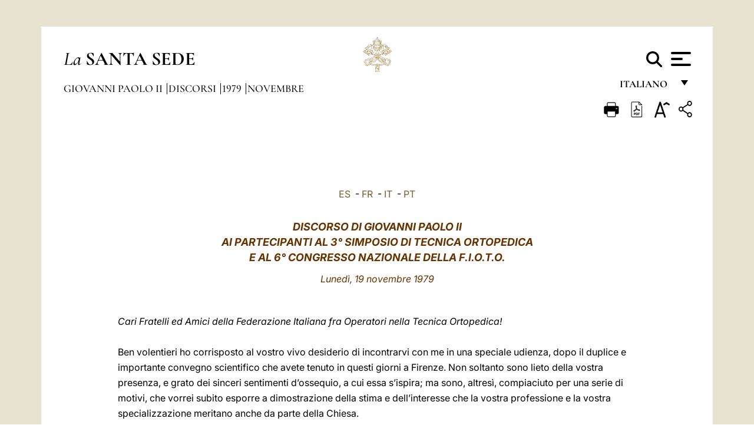

--- FILE ---
content_type: text/html
request_url: https://www.vatican.va/content/john-paul-ii/it/speeches/1979/november/documents/hf_jp-ii_spe_19791119_ortopedici.html
body_size: 10194
content:



<!DOCTYPE HTML>


<html  lang="it" >
<head>
    <meta charset="UTF-8">
    





<!-- BEGIN: SEO -->
<title>Ai partecipanti al 3° Simposio di Tecnica Ortopedica e al 6° Congresso nazionale della F.I.O.T.O. (19 novembre 1979)</title>
<meta name="description" content="Ai partecipanti al 3° Simposio di Tecnica Ortopedica e al 6° Congresso nazionale della F.I.O.T.O.">
<meta name="keywords" content="speeches, john-paul-ii">

<link rel="canonical" href="http://www.vatican.va/content/john-paul-ii/it/speeches/1979/november/documents/hf_jp-ii_spe_19791119_ortopedici.html">
<meta name="robots" content="index,follow">

<!-- BEGIN: OG -->
<meta property="og:title" content="Ai partecipanti al 3° Simposio di Tecnica Ortopedica e al 6° Congresso nazionale della F.I.O.T.O. (19 novembre 1979)">

<meta property="og:description" content="Ai partecipanti al 3° Simposio di Tecnica Ortopedica e al 6° Congresso nazionale della F.I.O.T.O.">
<meta property="og:url" content="http://www.vatican.va/content/john-paul-ii/it/speeches/1979/november/documents/hf_jp-ii_spe_19791119_ortopedici.html">
<meta property="og:type" content="website">
<!-- END OG-->
<!-- END: SEO -->

    


<!-- Google Tag Manager -->
<script>(function(w,d,s,l,i){w[l]=w[l]||[];w[l].push({'gtm.start':
new Date().getTime(),event:'gtm.js'});var f=d.getElementsByTagName(s)[0],
j=d.createElement(s),dl=l!='dataLayer'?'&l='+l:'';j.async=true;j.src=
'https://www.googletagmanager.com/gtm.js?id='+i+dl;f.parentNode.insertBefore(j,f);
})(window,document,'script','dataLayer','GTM-P8S9M8D');</script>
<!-- End Google Tag Manager -->



    


<!-- BEGIN: headlibs -->
<link rel="stylesheet" href="/etc/clientlibs/foundation/main.min.77f07f85da93e61bb291da28df2065ac.css" type="text/css">
<link rel="stylesheet" href="/etc/designs/generics2/library/clientlibs.min.25498fb47f0d5f43eead9ee78241c07f.css" type="text/css">
<link rel="stylesheet" href="/etc/designs/vatican/library/clientlibs.min.f3d97163c83b151085d4a6851a3f531e.css" type="text/css">
<script type="text/javascript" src="/etc/clientlibs/granite/jquery.min.e0cc37eb1ac1cf9f859edde97cb8dc9f.js"></script>
<script type="text/javascript" src="/etc/clientlibs/granite/utils.min.cd31222ac49213ace66f3568912db918.js"></script>
<script type="text/javascript" src="/etc/clientlibs/granite/jquery/granite.min.e26b5f40a34d432bee3ded1ccbdc7041.js"></script>
<script type="text/javascript" src="/etc/clientlibs/foundation/jquery.min.d7c42e4a257b8b9fe38d1c53dd20d01a.js"></script>
<script type="text/javascript" src="/etc/clientlibs/foundation/main.min.1705fea38fedb11b0936752ffe8a5fc6.js"></script>
<script type="text/javascript" src="/etc/designs/generics2/library/clientlibs.min.8bdb4992c9cb6a2a85205683d40bd4af.js"></script>
<script type="text/javascript" src="/etc/designs/vatican/library/clientlibs.min.a048ef155d62651cae0435360a52b70c.js"></script>


        

<script type="text/javascript" src="/etc/designs/siv-commons-foundation/library/bootstrap/bootstrap-5-3-3/js/bootstrap.bundle.min.js"></script>
<link rel="stylesheet" href="/etc/designs/siv-commons-foundation/library/bootstrap/bootstrap-5-3-3.min.37b3cd5e54efac87c16d7de1e78ef0f2.css" type="text/css">
<link rel="stylesheet" href="/etc/designs/vaticanevents/library/clientlibs.min.a3605e7563210a15bba6379a54ec9607.css" type="text/css">
<link rel="stylesheet" href="/etc/designs/vatican/library/clientlibs/themes/homepage_popes.min.fae923fdbc76aba998427942ca66d5e5.css" type="text/css">
<link rel="stylesheet" href="/etc/designs/vatican/library/clientlibs/themes/vatican-v2.min.aeb1cffb91eb5032904763e3708b6c5f.css" type="text/css">
<script type="text/javascript" src="/etc/designs/siv-commons-foundation/library/bootstrap/bootstrap-5-3-3.min.d41d8cd98f00b204e9800998ecf8427e.js"></script>
<script type="text/javascript" src="/etc/clientlibs/foundation/shared.min.da23d866139a285e2643366d7d21ab4b.js"></script>
<script type="text/javascript" src="/etc/designs/vaticanevents/library/clientlibs.min.5edcfde75d6fec087c3d4639700a1123.js"></script>
<script type="text/javascript" src="/etc/designs/vatican/library/clientlibs/themes/homepage_popes.min.6edfb3d9b3ba0b623687ac72617598d2.js"></script>
<script type="text/javascript" src="/etc/designs/vatican/library/clientlibs/themes/vatican-v2.min.29b81cd1dac901f87cefc71fa75e1285.js"></script>

<meta name="viewport" content="width=device-width, initial-scale=1.0">

<!-- END: headlibs -->

    

    

    
    <link rel="icon" type="image/vnd.microsoft.icon" href="/etc/designs/vatican/favicon.ico">
    <link rel="shortcut icon" type="image/vnd.microsoft.icon" href="/etc/designs/vatican/favicon.ico">
    
    
</head>





<!-- BEGIN: body.jsp -->
<body>
    <div class="siv-maincontainer holy-father-simplepage">
        <div id="wrap" >
            







<header class="va-header container">
    <div class="container-fluid">
        <div class="d-flex flex-wrap align-items-center justify-content-center justify-content-lg-start">
            <div class="col-12 col-xs-12 upper-header">
                <div class="d-flex flex-wrap">
                    <div class="col-5">
                        <h2>
                        <a href="/content/vatican/it.html"><i>La</i> <span class="text-uppercase"><b>Santa Sede</b></span></a>
                        </h2>
                    </div>
                    <div class="col-2 conteiner-logo">
                        <figure class="logo">
                            <a href="/content/vatican/it.html">
                                <img src="/etc/designs/vatican/library/clientlibs/themes/vatican-v2/images/logo-vatican.png" alt="the holy see">
                            </a>
                        </figure>
                    </div>
                    <div class="col-5 container-utility">
                        



<section class="utility">
    <div id="language" class="wrapper-dropdown" tabindex="1">
        italiano
        <ul class="dropdown">
            <li><a href="/content/vatican/fr.html">Fran&ccedil;ais</a></li>
            <li><a href="/content/vatican/en.html">English</a></li>
            <li><a href="/content/vatican/it.html">Italiano</a></li>
            <li><a href="/content/vatican/pt.html">Portugu&ecirc;s</a></li>
            <li><a href="/content/vatican/es.html">Espa&ntilde;ol</a></li>
            <li><a href="/content/vatican/de.html">Deutsch</a></li>
            <li><a href="/content/vatican/ar.html">&#1575;&#1604;&#1593;&#1585;&#1576;&#1610;&#1617;&#1577;</a></li>
            <li><a href="/chinese/index.html">&#20013;&#25991;</a></li>
            <li><a href="/latin/latin_index.html">Latine</a></li>
        </ul>
    </div>

    <div class="va-search" id="va-search">
            <div method="get" id="searchform" action="/content/vatican/it/search.html" accept-charset="UTF-8">
            <div class="va-search-input-wrap"><input class="va-search-input" placeholder="Cerca su vatican.va..." type="text" value="" name="q" id="q"/></div>
            <input class="va-search-submit" type="submit" id="go" value=""><span class="va-icon-search"><svg xmlns="http://www.w3.org/2000/svg" viewBox="0 0 512 512"><!--!Font Awesome Free 6.7.2 by @fontawesome - https://fontawesome.com License - https://fontawesome.com/license/free Copyright 2025 Fonticons, Inc.--><path d="M416 208c0 45.9-14.9 88.3-40 122.7L502.6 457.4c12.5 12.5 12.5 32.8 0 45.3s-32.8 12.5-45.3 0L330.7 376c-34.4 25.2-76.8 40-122.7 40C93.1 416 0 322.9 0 208S93.1 0 208 0S416 93.1 416 208zM208 352a144 144 0 1 0 0-288 144 144 0 1 0 0 288z"/></svg></span>
        </div>
    </div>
    <div class="va-menu">
        <div class="navigation-menu menu-popup">








<div class="va-menu-popup">
    <!-- Navbar -->
    <nav class="navbar">
        <div class="container-fluid">
            <button class="navbar-toggler custom-toggler" id="openMenu" aria-label="Apri menu">
                <span class="bar top-bar"></span>
                <span class="bar middle-bar"></span>
                <span class="bar bottom-bar"></span>
            </button>
        </div>
    </nav>

    <!-- Fullscreen Menu -->
    <div class="fullscreen-menu" id="menu">
        <button class="close-btn" id="closeMenu">&times;</button>
        <div class="row justify-content-md-center">
            <div class="menu-header  col-md-4 d-none d-md-block">
                <h2 class="holy-see-title">
                    <i>La</i> <span class="text-uppercase"><b>Santa Sede</b></span>
                </h2>
                <div class="logo">
                    <img src="/etc/designs/vatican/library/clientlibs/themes/vatican-v2/images/logo-vatican.png" alt="the holy see">
                </div>

            </div>
            <!-- FIRST MENU -->
            <div class="text-center col-md-4 col-12">
                <ul class="first-items col-12">
                


                    <li><a href="/content/leo-xiv/it.html">Magisterium</a></li>
                    


                    <li><a href="/content/leo-xiv/it/events/year.dir.html/2025.html">Calendario</a></li>
                    


                    <li><a href="https://www.vatican.va/holy_father/index_it.htm">Sommi Pontefici</a></li>
                    


                    <li><a href="/content/romancuria/it.html">Curia Romana e altre Organizzazioni</a></li>
                    


                    <li><a href="/content/liturgy/it.html">Celebrazioni Liturgiche</a></li>
                    


                    <li><a href="https://www.vatican.va/roman_curia/cardinals/index_it.htm">Collegio Cardinalizio</a></li>
                    
                </ul>


                <!-- SECONDARY VOICES -->
                <ul class="secondary-items col-md-12 col-12">
                    


                    <li><a href="https://www.vatican.va/news_services/press/index_it.htm">Sala Stampa</a></li>
                    


                    <li><a href="https://www.vaticannews.va/it.html">Vatican News - Radio Vaticana</a></li>
                    


                    <li><a href="https://www.osservatoreromano.va/it.html">L'Osservatore Romano</a></li>
                    
                </ul>
            </div>
        </div>
    </div>
</div>
<script>
    const openMenu = document.getElementById('openMenu');
    const closeMenu = document.getElementById('closeMenu');
    const menu = document.getElementById('menu');

    openMenu.addEventListener('click', () => {
        menu.classList.add('show');
    });

    closeMenu.addEventListener('click', () => {
        menu.classList.remove('show');
    });
</script></div>

    </div>
</section>

<script>
    $( document ).ready(function() {
        $("#va-search #go").on("click", function () {
            var value = $("#q").val();
            window.location.href = "/content/vatican/it/search.html?q=" + value;
        });

        $(".va-search-input#q").keypress(function (event) {
            var keycode = (event.keyCode ? event.keyCode : event.which);
            if (keycode == '13') {
                var value = $("#q").val();
                window.location.href = "/content/vatican/it/search.html?q=" + value;
            }
        });
    });

</script>


                    </div>
                </div>
                
                    

<div class="breadcrumb-nav">
    <div class="breadcrumb">



     <!-- Begin BREADCRUMB -->
     <div class="breadcrumbs">
     <a href="/content/john-paul-ii/it.html">Giovanni Paolo II
                </a><a href="/content/john-paul-ii/it/speeches.index.html#speeches">Discorsi
                </a><a href="/content/john-paul-ii/it/speeches/1979.index.html#speeches">1979
                </a><a href="/content/john-paul-ii/it/speeches/1979/november.index.html#speeches">Novembre
                </a>
    </div>
    <!-- END BREADCRUMB -->
</div>

</div>

                
            </div>
        </div>
    </div>
</header>
            



<main id="main-container" role="main" class="container-fluid holyfather document">
    <section class="section-page">
        <div class="container va-main-document">

            <div class="va-tools col-12 d-flex flex-row-reverse">

        <div class="share">
            <div class="btn-utility icon-share el-hide" tabindex="2" title="Title">
    <div class="social-share-container">
        <div class="social-share" id="share-button"></div>
        <div class="loading l-grey share-bar" id="share-bar"></div>
    </div>
</div>

<div id="fb-root"></div>
<script asyncdefercrossorigin="anonymous" src="https://connect.facebook.net/it_IT/sdk.js#xfbml=1&version=v23.0"></script>
<script>
    var SocialBar = {
        options: {
            selectorButton: '#share-button',
            selectorBar: '#share-bar',
            socialButtons: ['facebook', 'twitter', 'mail'],
            animationTiming: 333,
        },
        bar: null,
        button: null,
        dataTxtMail: '',
        timeout: null,
        isOpen: false,

        main: function () {
            var self = this;
            self.bar = document.getElementById('share-bar');
            self.button = document.getElementById('share-button');

            self.button.addEventListener('click', function () {
                if (!self.isOpen) {
                    self.openBar();
                } else {
                    self.closeBar();
                }
            });
        },

        openBar: function () {
            var self = this;
            self.isOpen = true;
            document.documentElement.classList.add("share-opened");
            self.showLoading();

            self.timeout = setTimeout(function () {
                self.bar.innerHTML = self.render();
                self.bar.classList.add('active'); // Smooth opening
                console.log(self.render());

                setTimeout(function () {
                    self.hideLoading();
                }, 1000);
            }, self.options.animationTiming);
        },

        closeBar: function () {
            var self = this;
            if (document.documentElement.classList.contains('share-opened')) {
                document.documentElement.classList.remove('share-opened');
                self.isOpen = false;
                clearTimeout(self.timeout);

                self.bar.classList.remove('active'); // Smooth closing

                setTimeout(function () {
                    self.bar.innerHTML = 'Share icon';
                }, self.options.animationTiming);
            }
        },

        showLoading: function () {
            this.bar.classList.add('loading');
        },

        hideLoading: function () {
            this.bar.classList.remove('loading');
        },

        renderFacebook: function () {
            return '<a class="fb-share-button" href="http://www.facebook.com/sharer.php?u=' + encodeURIComponent(location.href) + '" target="_blank">' +
                '<svg xmlns="http://www.w3.org/2000/svg" viewBox="0 0 320 512">' +
                '<path d="M80 299.3V512H196V299.3h86.5l18-97.8H196V166.9c0-51.7 20.3-71.5 72.7-71.5c16.3 0 29.4 .4 37 1.2V7.9C291.4 4 256.4 0 236.2 0C129.3 0 80 50.5 80 159.4v42.1H14v97.8H80z"/>' +
                '</svg></a>';
        },

        renderTwitter: function () {
            return '<a href="https://x.com/intent/tweet?text=Ti consiglio di vedere questo link:&url=' + encodeURIComponent(location.href) + '" target="_top" class="share-mail type-twitter" style="font-size:2rem">' +
                '<svg xmlns="http://www.w3.org/2000/svg" viewBox="0 0 512 512">' +
                '<path d="M389.2 48h70.6L305.6 224.2 487 464H345L233.7 318.6 106.5 464H35.8L200.7 275.5 26.8 48H172.4L272.9 180.9 389.2 48zM364.4 421.8h39.1L151.1 88h-42L364.4 421.8z"/>' +
                '</svg></a>';
        },

        renderWhatsapp: function () {
            return '<a href="https://web.whatsapp.com/send?text=Ti consiglio di vedere questo link: ' + encodeURIComponent(location.href) + '" target="_blank" class="wa">' +
                '<svg xmlns="http://www.w3.org/2000/svg" viewBox="0 0 448 512">' +
                '<path d="M380.9 97.1C339 55.1 283.2 32 223.9 32c-122.4 0-222 99.6-222 222 0 39.1 10.2 77.3 29.6 111L0 480l117.7-30.9c32.4 17.7 68.9 27 106.1 27h.1c122.3 0 224.1-99.6 224.1-222 0-59.3-25.2-115-67.1-157zm-157 341.6c-33.2 0-65.7-8.9-94-25.7l-6.7-4-69.8 18.3L72 359.2l-4.4-7c-18.5-29.4-28.2-63.3-28.2-98.2 0-101.7 82.8-184.5 184.6-184.5 49.3 0 95.6 19.2 130.4 54.1 34.8 34.9 56.2 81.2 56.1 130.5 0 101.8-84.9 184.6-186.6 184.6zm101.2-138.2c-5.5-2.8-32.8-16.2-37.9-18-5.1-1.9-8.8-2.8-12.5 2.8-3.7 5.6-14.3 18-17.6 21.8-3.2 3.7-6.5 4.2-12 1.4-32.6-16.3-54-29.1-75.5-66-5.7-9.8 5.7-9.1 16.3-30.3 1.8-3.7 .9-6.9-.5-9.7-1.4-2.8-12.5-30.1-17.1-41.2-4.5-10.8-9.1-9.3-12.5-9.5-3.2-.2-6.9-.2-10.6-.2-3.7 0-9.7 1.4-14.8 6.9-5.1 5.6-19.4 19-19.4 46.3 0 27.3 19.9 53.7 22.6 57.4 2.8 3.7 39.1 59.7 94.8 83.8 35.2 15.2 49 16.5 66.6 13.9 10.7-1.6 32.8-13.4 37.4-26.4 4.6-13 4.6-24.1 3.2-26.4-1.3-2.5-5-3.9-10.5-6.6z"/>' +
                '</svg></a>';
        },

        render: function () {
            var self = this;
            var html = "";
            html += self.renderFacebook();
            html += self.renderTwitter();
            html += self.renderWhatsapp();
            return html;
        }
    };

    SocialBar.main();
</script>
</div>

    <div title="zoomText" class="zoom-text">
        <img alt="zoomText" title="zoomText" src="/etc/designs/vatican/library/images/icons/zoom-char.png"/>
        <ul class="textsize-list">
            <li class="small-text">A</li>
            <li class="medium-text">A</li>
            <li class="large-text">A</li>
        </ul>
    </div>

    <div class="headerpdf">


    <a href="/content/john-paul-ii/it/speeches/1979/november/documents/hf_jp-ii_spe_19791119_ortopedici.pdf" title="PDF">
        <img alt="pdf" title="pdf" src="/etc/designs/vatican/library/images/icons/pdf-icon.png"/>
    </a>
</div>
<div class="print">
        <a href="#" onclick="self.print(); return false;">
            <img border="0" src="/etc/designs/vatican/library/images/icons/print.png" alt="Print" title="Print" width="26" height="26">
        </a>
    </div>
</div>

<style>
    li.small-text {
        font-size: 20px;
        cursor: pointer;
    }
    li.medium-text {
        font-size: 24px;
        cursor: pointer;
    }
    li.large-text {
        font-size: 28px;
        cursor: pointer;
    }
    .zoom-text{
        position: relative;
    }

    .textsize-list {
        position: absolute;
        top: 35px;
        left: -5px;
        z-index: 9999;
        list-style-type: none;
        text-align: center;
        background: var(--beige-secondary-color);
        opacity: 0;
        pointer-events: none;
        transform: translateY(-10px);
        transition: opacity 0.3s ease, transform 0.3s ease;
        padding: 10px 5px;
        box-shadow: 0 0 10px rgba(0,0,0,0.2);
        display: flex;
        flex-direction: column;
    }

    .textsize-list.active {
        opacity: 1;
        transform: translateY(0);
        pointer-events: auto;
    }

</style>

<script>
    document.addEventListener('DOMContentLoaded', function () {
        const zoomText = document.querySelector('.zoom-text img');
        const textsizeList = document.querySelector('.textsize-list');
        const zoomTextContainer = document.querySelector('.zoom-text');
        const documentoContainer = document.querySelector('.documento');
        let isTextMenuOpen = false;

        // Toggle dropdown on click
        zoomText.addEventListener('click', function (event) {
            event.stopPropagation(); // Prevent outside click handler from triggering
            if (isTextMenuOpen) {
                closeTextSizeMenu();
            } else {
                openTextSizeMenu();
            }
        });

        // Prevent dropdown from closing when clicking inside it
        textsizeList.addEventListener('click', function (event) {
            event.stopPropagation();
        });

        // Close dropdown when clicking outside
        document.addEventListener('click', function (event) {
            if (isTextMenuOpen && !zoomTextContainer.contains(event.target)) {
                closeTextSizeMenu();
            }
        });

        function openTextSizeMenu() {
            isTextMenuOpen = true;
            textsizeList.classList.add('active');
        }

        function closeTextSizeMenu() {
            isTextMenuOpen = false;
            textsizeList.classList.remove('active');
        }

        // Font size logic
        const contentElements = documentoContainer.querySelectorAll('*');
        const subtitles = documentoContainer.getElementsByClassName('title-1-color');

        function changeFontSize(size) {
            contentElements.forEach(function (element) {
                element.style.fontSize = size;
            });
        }

        function changeSubtitleFontSize(size) {
            for (let i = 0; i < subtitles.length; i++) {
                subtitles[i].style.fontSize = size;
            }
        }

        document.querySelector('.small-text').addEventListener('click', function () {
            changeFontSize('16px');
            changeSubtitleFontSize('20px');
        });

        document.querySelector('.medium-text').addEventListener('click', function () {
            changeFontSize('19px');
            changeSubtitleFontSize('22px');
        });

        document.querySelector('.large-text').addEventListener('click', function () {
            changeFontSize('20.5px');
            changeSubtitleFontSize('23.5px');
        });
    });


</script><div class="documento">
                    <!-- CONTENUTO DOCUMENTO -->
                    <!-- TESTO -->
                    <div class="testo">
                        <div class="abstract text parbase vaticanrichtext"><div class="clearfix"></div></div>
<!-- TRADUZIONE -->
                        <div class="translation-field">
    <span class="translation">
        <a href="/content/john-paul-ii/es/speeches/1979/november/documents/hf_jp-ii_spe_19791119_ortopedici.html">ES</a>
                &nbsp;-&nbsp;<a href="/content/john-paul-ii/fr/speeches/1979/november/documents/hf_jp-ii_spe_19791119_ortopedici.html">FR</a>
                &nbsp;-&nbsp;<a href="/content/john-paul-ii/it/speeches/1979/november/documents/hf_jp-ii_spe_19791119_ortopedici.html">IT</a>
                &nbsp;-&nbsp;<a href="/content/john-paul-ii/pt/speeches/1979/november/documents/hf_jp-ii_spe_19791119_ortopedici.html">PT</a>
                </span>
    </div>

<div class="text parbase vaticanrichtext"><div class="clearfix"></div></div>
<div class="text parbase container vaticanrichtext"><p align="center"> <i><b><font color="#663300" size="4">DISCORSO DI GIOVANNI PAOLO II <br />AI PARTECIPANTI AL 3&deg; SIMPOSIO DI TECNICA ORTOPEDICA <br />E AL 6&deg; CONGRESSO NAZIONALE DELLA F.I.O.T.O.</font></b></i></p> 
<p align="center"> <font color="#663300"><i>Luned&igrave;, 19 novembre 1979</i></font></p> 
<p align="center"> &nbsp;</p> 
<p align="left"> <i>Cari Fratelli ed Amici della Federazione Italiana fra Operatori nella Tecnica Ortopedica!</i><br /><br /> Ben volentieri ho corrisposto al vostro vivo desiderio di incontrarvi con me in una speciale udienza, dopo il duplice e importante convegno scientifico che avete tenuto in questi giorni a Firenze. Non soltanto sono lieto della vostra presenza, e grato dei sinceri sentimenti d’ossequio, a cui essa s’ispira; ma sono, altres&igrave;, compiaciuto per una serie di motivi, che vorrei subito esporre a dimostrazione della stima e dell’interesse che la vostra professione e la vostra specializzazione meritano anche da parte della Chiesa. </p> 
<p align="left"> 1. La prima parola, e cio&egrave; il primo motivo di compiacimento, va al carattere aperto ed ampio del Congresso: promosso dalla benemerita Associazione FIOTO, esso ha avuto una chiara e intenzionale dimensione internazionale, comprendendo, accanto agli sperimentatori ed ai clinici italiani, non pochi illustri colleghi di altre Nazioni e, segnatamente, dell’area mediterranea. Ci&ograve; vuol dire molto non solo dal punto di vista scientifico, ma anche dal punto di vista etico e spirituale. Un incontro cos&igrave; allargato significa, infatti, disponibilit&agrave; alla collaborazione, scambio di esperienze e di metodiche, confronto dei risultati e oltre a questi dati oggettivi un incremento indubbiamente positivo delle relazioni interpersonali. Il vostro simposio, amici, ha certamente consentito non solo un fecondo contatto a livello specialistico, ma anche una migliore, diretta conoscenza reciproca, che si riveler&agrave; molto utile anche in futuro. Avendo la responsabilit&agrave; della Chiesa, che – come sapete – &egrave; essenzialmente una viva ed attiva comunione tra i credenti, io mi congratulo sentitamente per lo spirito comunitario e fraterno che ha animato il presente congresso. </p> 
<p align="left"> 2. Ma non basta: come potrei, infatti, dimenticare che il vostro interesse si &egrave; concentrato in maniera peculiare sulle malattie dell’infanzia e dell’adolescenza e sui problemi che il loro trattamento pone alla vostra professione? Ecco dunque che, nell’Anno Internazionale del fanciullo, voi avete inteso offrire un originale e specifico contributo, dibattendo numerosi argomenti, i quali vanno dalla conoscenza alle terapie, dall’indagine alle apparecchiature ortopediche, necessarie per prevenire o per guarire le non rare malformazioni dei minori. Ci&ograve; vi ha a buon diritto procurato l’onorifico patrocinio dell’UNICEF, ma vi fa parimenti meritare il plauso e la riconoscenza di tanti genitori, anzi dell’intera societ&agrave;, la quale non pu&ograve; non avvantaggiarsi dalla sanit&agrave; e dall’integrit&agrave; delle nuove generazioni. Quante volte abbiamo dolorosamente constatato come certe malformazioni, non essendo state diagnosticate o curate in tempo, hanno pregiudicato lo sviluppo del fanciullo e sono diventate irreversibili? </p> 
<p align="left"> Tale vostro impegno – ne sono certo – continuer&agrave; oltre la circostanza, che vi ha test&eacute; riuniti, e si rifletter&agrave; nel quotidiano esercizio della disciplina ortopedica all’interno dei vostri ambulatori e dei vostri ospedali. Non vi &egrave;, perci&ograve;, necessario un particolare incoraggiamento: desidero solo suggerirvi di aver sempre la chiara coscienza dell’alto valore umano e sociale del vostro lavoro, come pure delle ampie possibilit&agrave; ch’esso presenta in ordine al sollievo di tante speranze, le quali devono ancor pi&ugrave; sollecitare lo sforzo e dedizione di voi medici, dei vostri assistenti e di tutto il personale sanitario quando toccano chi si sta affacciando alla vita. Questo pensiero di sollevare il dolore altrui e – tanto spesso – il dolore innocente deve, a sua volta, sostenervi nei sacrifici e negli stessi rischi che la vostra professione comporta. </p> 
<p align="left"> 3. A questo punto si potrebbe pensare che le considerazioni, da me fatte, valgano per tutti i settori dell’arte medica e che abbiano, quindi, un carattere generale. Certo, i principi della deontologia professionale e le norme etiche sono fondamentalmente eguali per le varie specializzazioni; ma a me sembra che il vostro lavoro, cari Amici, abbia non solo l’ovvia sua fisionomia e il suo definito campo di applicazione, ma anche una tipica capacit&agrave; d’intervento nei riguardi di certi mali che colpiscono di pi&ugrave; per il loro carattere, direi, macroscopico. Voglio solo pronunciare due nomi: i mutilatini e i poliomielitici. Chi non ricorda l’opera mirabile ed esemplare che, dopo la seconda guerra mondiale, svolse in Italia il compianto Don Carlo Gnocchi, con l’indispensabile contributo dei medici e degli specialisti in ortopedia, per soccorrere le schiere dei fanciulli gravemente colpiti nel loro fisico e bloccati nel loro sviluppo? E se oggi, grazie al progresso della scienza, il terribile morbo della poliomielite ha cessato di essere una grave minaccia sociale, quante persone colpite rimangono tuttora da curare, quanti “esiti” ancora perdurano, quanta attivit&agrave; c’&egrave; ancora per voi ortopedici. </p> 
<p align="left"> E dovrei parlare, inoltre, degli infortuni sul lavoro, degli incidenti della strada, dei crescenti pericoli della motorizzazione, per confermare quanto sia aumentato il campo di intervento da parte di voi specialisti. Lungi dall’essere induttivamente considerato uno dei tanti della medicina, il vostro &egrave; realmente un settore vasto e delicato di crescente importanza, nel quale le responsabilit&agrave; morali sono pari alle intrinseche difficolt&agrave; della professione. </p> 
<p align="left"> 4. Nel “depliant” che annuncia e illustra i vari temi del vostro simposio, ho notato una litografia, la quale nella parte superiore rappresenta due mani con gli indici che si toccano. E certo tratta dalla scena michelangiolesca nella volta della Cappella Sistina, l&agrave; dove con plastica evidenza &egrave; dipinto il dito ai Dio che trasmette l’esistenza, la vita e l’energia al dito del primo uomo. A me questo &egrave; piaciuto molto: ogni uomo, in realt&agrave;, come &egrave; creato da Dio a sua immagine e somiglianza (cf. <i>Gen</i> 1,26), cos&igrave; da lui riceve una superiorit&agrave; ontologica su tutte le cose create, e con essa un potere tale che gli consente di scrutare, di utilizzare, di dominare e di perfezionare, in certo modo la natura (cf. <i>Gen</i> 1,28). </p> 
<p align="left"> Sotto questo punto di vista, si pu&ograve; affermare che ogni uomo &egrave; un collaboratore di Dio. Anche nella vostra professione, nelle tecniche che genialmente sapete mettere a punto per il bene dei fratelli sofferenti, a questo dovete pensare e questo dovete dire a voi stessi: “Come medico sono anch’io collaboratore di Dio nel ridare la salute al corpo malato; lo sono anche come ortopedico, nel restaurare alcune parti del corpo, colpite da morbo o da dolorosi eventi, e nel riabilitarle in modo che possano svolgere la loro originaria funzione. Con l’aiuto di Dio, dunque, io posso, anzi voglio contribuire a ridare ai malati che ho in cura – oltre all’auspicato ripristino dell’efficienza delle membra fisiche – la necessaria serenit&agrave; interiore e la gioia di vivere una vita sana e libera accanto agli altri uomini”. </p> 
<p align="left"> A conferma di questo voto e a ricordo dell’odierno incontro, vi benedico di cuore, invocando sulle vostre persone e sulla vostra attivit&agrave; il superiore conforto dei celesti favori. </p><div class="clearfix"></div></div>
<div class="content parsys">
</div>
</div>

                    <!-- /TESTO -->
                    <p class="copyright"> Copyright &copy; Dicastero per la Comunicazione</p>

<div class="logo doc-copyright">
    <a href="/content/vatican/it.html">
        <img src="/etc/designs/vatican/library/clientlibs/themes/vatican-v2/images/logo-vatican.png" alt="the holy see">
        <h2 class="holy-see-title mobile  d-block d-md-none">
            <i>La</i> <span class="text-uppercase"><b>Santa Sede</b></span></h2>
    </a>
    <h2 class="holy-see-title d-none d-md-block">
        <a href="/content/vatican/it.html"> <i>La</i> <span class="text-uppercase"><b>Santa Sede</b></span></a>
    </h2>
</div></div>
            <!-- /CONTENUTO DOCUMENTO -->
        </div>
    </section>
</main>
            
            <!-- cq include script="cookie.jsp" /> -->
        </div>
     </div>
 </body>
 <!-- END: body.jsp -->
</html>
